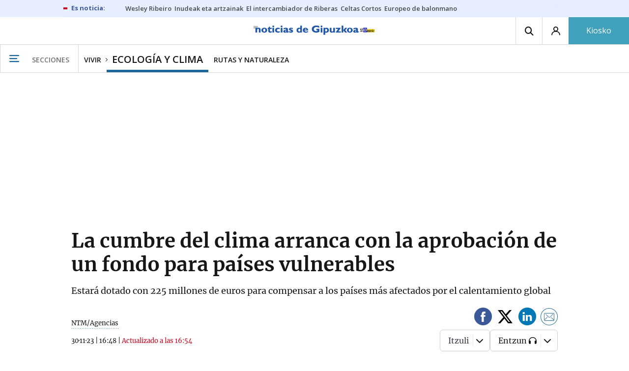

--- FILE ---
content_type: text/css
request_url: https://estaticos-cdn.noticiasdegipuzkoa.eus/css/header.css?id=59875a4583c26bc9124f
body_size: 7229
content:
:root{--c-brand:#1b6598;--c-brand-brand30:4,15,22;--c-brand-themeto--black:#1b6598}@keyframes fadeInOut{10%{opacity:1}50%{opacity:0}90%{opacity:1}}.header{width:100%;flex-direction:column;flex-wrap:wrap;background:none repeat scroll 0 0 #fff}.header,.header-buttons-group{display:flex}@media (max-width:1202px){.header-buttons-group{flex-direction:row-reverse}}.header .header--top{display:flex;position:relative;height:55px;width:100%;background:#fff}.header .header--top>a[itemprop=url]{display:block;position:absolute;left:calc(50% - 139px);height:45px;width:auto;-o-object-fit:contain;object-fit:contain;margin-top:5px}.header .header--top>a[itemprop=url] img{height:45px;width:auto;-o-object-fit:contain;object-fit:contain;image-rendering:-moz-crisp-edges;image-rendering:-o-crisp-edges;image-rendering:-webkit-optimize-contrast;image-rendering:crisp-edges;-ms-interpolation-mode:nearest-neighbor}@media (-ms-high-contrast:none),screen and (-ms-high-contrast:active){.header .header--top>a[itemprop=url] img{max-height:45px;height:auto;width:auto}}@media (max-width:1201px){.header .header--top>a[itemprop=url]{margin-top:6px;left:50px;height:36px;width:auto;max-width:192px;text-align:center}.header .header--top>a[itemprop=url] img{height:36px;width:auto;max-width:192px;-o-object-fit:contain;object-fit:contain}}@media (min-width:480px){.header .header--top>a[itemprop=url]{left:50%;transform:translateX(-50%);margin:10px auto}}@media (min-width:1202px){.header .header--top>a[itemprop=url]{margin-top:6px}}.header .header--top>a[itemprop=url].isThemeSucesos{margin-top:8px}@media (max-width:768px){.header .header--top>a[itemprop=url].isThemeSucesos{margin-top:10px}}@media (max-width:480px){html.eldia .header .header--top>a[itemprop=url]:not(.isThemeSucesos),html.levante-emv .header .header--top>a[itemprop=url]:not(.isThemeSucesos),html.superdeporte .header .header--top>a[itemprop=url]:not(.isThemeSucesos){left:50%;transform:translateX(-50%);margin-left:0;margin-right:0}html.diariocordoba .header .header--top>a[itemprop=url]:not(.isThemeSucesos){left:60px}html.laopinioncoruna .header .header--top>a[itemprop=url]:not(.isThemeSucesos),html.noticiasdenavarra .header .header--top>a[itemprop=url]:not(.isThemeSucesos){left:70px}}.header .header--top:before{content:" ";display:block;position:absolute;z-index:-1;height:55px;left:0;top:0;right:0;font-size:0;background:#fff}.header .header--top:after{content:" ";display:block;position:absolute;height:1px;left:0;top:55px;right:0;font-size:0;background:#d8d8d8}.header .header--top.sticky:before{left:-200%;right:-200%}.header .header--top.sticky:after{left:-200%;right:-200%}@media (max-width:1201px){.header .header--top{height:50px}.header .header--top>.btn-header-premium{order:6}.header .header--top>a.btn-header-user{order:9;display:flex}.header .header--top>a.btn-header-user:not([style])+.btn-header-user{display:none}.header .header--top:before{height:50px}.header .header--top:after{top:50px}.header .header--top>.btn-header-search,.header .header--top>.btn-header-user--premium,.header .header--top>button.btn-header-user{display:none}}.header .header--medium{border-bottom:1px solid #d8d8d8;border-top:1px solid #d8d8d8}.header .header--medium h1 a[itemprop=logo],.header .header--medium h2 a[itemprop=logo]{display:block;height:70px;margin:19px auto 12px;padding:0;text-align:center}.header .header--medium h1 a[itemprop=logo] img,.header .header--medium h2 a[itemprop=logo] img{display:inline-block;height:70px;margin:0;padding:0;border:0;-o-object-fit:contain;object-fit:contain}.header.header--tag .header--medium .tematic-header{overflow:hidden;max-width:100vw;margin:8px auto 0;padding:0;font-size:0;line-height:0;text-align:center;color:transparent}.header.header--tag .header--medium .tematic-header img{display:block;margin:0 auto}@media (max-width:767px){.header.header--tag .header--medium .tematic-header a{display:block;width:200vw}.header.header--tag .header--medium .tematic-header img{width:100%}}@media (min-width:768px) and (max-width:1023px){.header.header--tag .header--medium .tematic-header a{display:block}.header.header--tag .header--medium .tematic-header img{width:100%}}.header .header--down{order:10;background-image:none}.header .header--down .wrapper{display:flex;min-height:40px;width:100vw}.header .header--down .main-menu__trigger{flex:0 0 160px}.header .header--down .main-menu__title{padding:4px 0 0 26px;font-weight:600;font-family:Open Sans,sans-serif;font-size:14px;text-transform:uppercase;color:#727272}.header.header--inner .header--down .inner-section-menu .sk-logo,.header.header--tag .header--down .inner-section-menu .sk-logo{padding-top:2px}.header.header--inner .header--down .inner-section-menu .sk-logo>*,.header.header--tag .header--down .inner-section-menu .sk-logo>*{overflow:hidden;white-space:nowrap;height:22px;width:120px;text-indent:100%;background-repeat:no-repeat;background-size:contain;background-position:50%}@media (min-width:768px){.header.header--inner .header--down .inner-section-menu{min-height:56px}}.header .inner-section-menu{display:flex;flex:0 1 100%;justify-content:flex-start;overflow-x:auto;overflow-y:hidden;width:100%}.header .inner-section-menu>.menu-default,.header .inner-section-menu>a{align-items:center;display:flex;flex:0 0 auto;padding:5px 11px 0;font:600 14px Open Sans,sans-serif;text-decoration:none;text-transform:uppercase;color:#161616}@media (min-width:768px) and (max-width:1023px){.header .inner-section-menu>.menu-default,.header .inner-section-menu>a{padding:5px 15px 0}}@media (max-width:767px){.header .inner-section-menu>.menu-default,.header .inner-section-menu>a{margin:0 6px;padding:2px 5px 0;border-bottom-width:0;border-top-width:3px;font-size:14px;line-height:1}}.header .inner-section-menu>.menu-default:first-child,.header .inner-section-menu>a:first-child{position:relative}.header .inner-section-menu>.menu-default:first-child:after,.header .inner-section-menu>a:first-child:after{content:"\E904";display:block;position:absolute;right:-2px;top:53%;transform:translateY(-50%);font:7px noticias-icon-font}@media (max-width:767px){.header .inner-section-menu>.menu-default:first-child:after,.header .inner-section-menu>a:first-child:after{right:-6px}}.header .inner-section-menu>.menu-default.active,.header .inner-section-menu>a.active{padding-top:9px;border-bottom:5px solid var(--c-brand);font-size:20px;line-height:1}@media (max-width:1023px){.header .inner-section-menu>.menu-default.active,.header .inner-section-menu>a.active{border-bottom-width:3px;padding-top:5px;font-size:18px}}.header .inner-section-menu>.menu-default.active h1,.header .inner-section-menu>.menu-default.active h2,.header .inner-section-menu>a.active h1,.header .inner-section-menu>a.active h2{font:600 22px Open Sans,sans-serif;line-height:1}@media (max-width:1023px){.header .inner-section-menu>.menu-default.active h1,.header .inner-section-menu>.menu-default.active h2,.header .inner-section-menu>a.active h1,.header .inner-section-menu>a.active h2{font:600 18px Open Sans,sans-serif}}@media (min-width:1202px){.header .inner-section-menu>.menu-default.premium,.header .inner-section-menu>a.premium{display:none}}@media (max-width:1201px){.header .inner-section-menu>.menu-default.premium>span,.header .inner-section-menu>a.premium>span{padding:5px 6px 1px;font:400 16px/16px Merriweather700,Merriweather,serif;text-decoration:none;text-transform:uppercase;color:#fff;background-color:#c5ad67}}.header .inner-section-menu>.menu-default:hover,.header .inner-section-menu>a:hover{color:var(--c-brand)}.header .btn-header-search,.header .btn-header-user,.header .main-menu__trigger{align-items:center;cursor:pointer;display:flex;flex:0 0 54px;justify-content:center;min-width:54px;padding-left:5px;padding-right:5px;border:none;border-left:1px solid #d8d8d8;transition:.2s ease-in-out;font-size:18px;background:#fff}@media (max-width:1202px){.header .btn-header-user{flex:0 0 30px;min-width:0;width:30px;height:30px;border:1px solid #9a9a9a;border-radius:50%;margin-right:8px;margin-top:8px;margin-left:10px;color:#9a9a9a;font-size:14px}}@media (max-width:1202px){.header .btn-header-user i.i-arrow-down,.header .btn-header-user span{display:none}}.header .btn-header-user.btn-header-user--logged{color:#fff;background:var(--c-brand)}@media (max-width:1202px){.header .btn-header-user.btn-header-user--logged{border:1px solid var(--c-brand);width:30px;color:var(--c-brand);background:#fff}}.header .btn-header-user.btn-header-user--subscriber{color:#fff;background:#41a1ba}@media (max-width:1202px){.header .btn-header-user.btn-header-user--subscriber{border:1px solid #c5ad67;width:30px;color:#c5ad67;background:#fff}}.header .main-menu__trigger{padding:0 21px;border-right:1px solid #d8d8d8;font-size:20px;color:var(--c-brand)}@media (max-width:1201px){.header .main-menu__trigger{flex-basis:44px;border-right:0;height:50px;min-width:44px;width:44px}.header .btn-header-search{display:none}}@media (min-width:1024px){.header .btn-header-search:hover,.header .btn-header-user:hover{background-color:var(--c-brand);color:#fff}}.header .btn-header-premium,.header .btn-header-user--expanded{align-items:center;display:flex;flex:0 0 auto;flex-direction:column;justify-content:center;width:123px;border:none;font:16px/1.35 Open Sans,sans-serif;text-align:center;text-decoration:none;color:#fff;background:none repeat scroll 0 0 #41a1ba;transition:.2s ease-in-out}.header .btn-header-premium span,.header .btn-header-user--expanded span{display:block}.header .btn-header-premium:hover,.header .btn-header-user--expanded:hover{color:#fff;background-color:rgba(65,161,186,.7)}.header .btn-header-premium__price,.header .btn-header-user--expanded__price{font-size:12px}@media (max-width:1201px){.header .btn-header-premium,.header .btn-header-user--expanded{width:63px;font-size:12px;line-height:12px;color:#41a1ba;background-color:#fff}.header .btn-header-premium .btn-header-premium__price,.header .btn-header-user--expanded .btn-header-premium__price{display:none}}.header .btn-header-premium{order:100}@media (max-width:1201px){.header .btn-header-premium>span{text-decoration:underline}}.header .btn-header-user--expanded{cursor:pointer;flex-direction:row;width:auto}.header .btn-header-user--expanded .i-user{padding-left:15px;transition:.2s ease-in-out;font-size:18px}@media (max-width:1202px){.header .btn-header-user--expanded .i-user{display:none}}.header .btn-header-user--expanded span{padding:0 15px}@media (max-width:1202px){.header .btn-header-user--expanded span{display:block;font-size:13px;line-height:13px;font-family:Merriweather700,Merriweather,serif}}.header .btn-header-user--expanded .i-arrow-down{padding-right:15px}.header--with-premium-enabled .btn-header-premium,.header--with-premium-enabled .btn-header-user.btn-header-user--subscriber,.header--with-premium-enabled .mega-menu-item--premium .btn-header-premium,.header--with-premium-enabled .mega-menu-responsive .btn-header-user.btn-header-user--subscriber,.header--with-premium-enabled .mega-menu-responsive .mega-menu-responsive__title--premium{background:none repeat scroll 0 0 #c5ad67}.header--with-premium-enabled .btn-header-premium:hover,.header--with-premium-enabled .btn-header-user.btn-header-user--subscriber:hover,.header--with-premium-enabled .mega-menu-item--premium .btn-header-premium:hover,.header--with-premium-enabled .mega-menu-responsive .btn-header-user.btn-header-user--subscriber:hover,.header--with-premium-enabled .mega-menu-responsive .mega-menu-responsive__title--premium:hover{color:#fff;background-color:rgba(197,173,103,.7)}@media (max-width:1201px){.header--with-premium-enabled .btn-header-premium,.header--with-premium-enabled .btn-header-user.btn-header-user--subscriber{background-color:#fff;color:#c5ad67}}@media (max-width:1201px){.header--with-premium-enabled .btn-header-user.btn-header-user--subscriber span{color:#c5ad67}}.header .mega-menu{display:none;flex-direction:column;max-width:1280px;width:100%;background:none repeat scroll 0 0 #fff}.header .mega-menu,.header .mega-menu .bg-top-white{position:absolute;left:50%;top:0;transform:translate(-50%)}.header .mega-menu .bg-top-white{z-index:-1;height:56px;width:100vw;background-color:#fff}.header .mega-menu.open{display:flex;position:fixed;z-index:2200;top:56px;margin:0 auto;max-width:1280px}.header .mega-menu.open:before{display:block;content:" ";position:fixed;z-index:1;bottom:-100vh;left:-100vw;right:-100vw;top:0;background:none repeat scroll 0 0 rgba(var(--c-brand-brand30),.5);pointer-events:none;scroll-behavior:smooth;scroll-snap-type:y mandatory;scroll-snap-align:9999em}.header .mega-menu__close{align-items:center;cursor:pointer;display:flex;flex:0 0 54px;justify-content:center;position:absolute;height:56px;min-width:55px;margin:-56px 0 0 -1px;padding:0 5px;border:1px solid #d8d8d8;border-top:none;border-bottom:none;font:600 18px Open Sans,sans-serif;text-transform:uppercase;color:var(--c-brand);background:#fff;transition:.2s ease-in-out}.header .mega-menu__medium{align-items:flex-start;display:flex;z-index:2;background:none repeat scroll 0 0 #fff}.header .mega-menu__sections{width:80%;text-align:left;background:none repeat scroll 0 0 #fff}.header .rrss--mega-menu-sidebar{width:100%;margin-bottom:10px;margin-top:10px;padding-left:26px}.header .rrss--mega-menu-sidebar p{display:block;font:500 15px Open Sans,sans-serif;color:#161616;margin-bottom:.5rem}.header .rrss--mega-menu-sidebar a{border:none}.header .rrss--mega-menu-sidebar .rrss__list{align-items:center;display:flex;justify-content:flex-start}.header .rrss--mega-menu-sidebar .rrss__item{flex:1 1 100%;margin-left:0;margin-right:12px;font-size:38px}.header .mega-menu-item{display:flex;justify-content:space-between;z-index:2;height:50px;width:100%}.header .mega-menu-item__list{align-items:stretch;display:flex;justify-content:flex-start;width:100%;border-right:1px solid #d8d8d8;font-family:Open Sans,sans-serif;font-size:13px}.header .mega-menu-item__list li{align-items:center;display:flex;justify-content:stretch}.header .mega-menu-item__list--premium{width:100%;border:none}.header .mega-menu-item a{align-items:center;cursor:pointer;display:flex;flex:1 1 100%;position:relative;vertical-align:middle;height:100%;padding:0 0 0 16px;border-bottom:0;text-decoration:none;color:#161616;background-image:none}@media (min-width:768px){.header .mega-menu-item a{flex:1 1 auto}}.header .mega-menu-item a:hover{color:var(--c-brand)}.header .mega-menu-item__title{width:165px;font:700 14px/14px Open Sans,sans-serif;text-transform:uppercase;background:none repeat scroll 0 0 #fff}.header .mega-menu-item__title:first-child a{padding-left:17px}.header .mega-menu-item__title--premium{background:none repeat scroll 0 0 #161616}.header .mega-menu-item__title--premium:hover{color:#fff;background-color:rgba(22,22,22,.4)}.header .mega-menu-item__title--premium img{height:100%;width:88px;margin:0}.header .mega-menu-item__title i{position:absolute;font-size:9px;float:right;right:0}.header .mega-menu-item--premium{height:55px;background:none repeat scroll 0 0 #161616}.header .mega-menu-item--premium .btn-header-premium{align-self:center;display:flex;flex:0 0 120px;border:4px solid #161616;padding:0;line-height:18px}.header .mega-menu-item--premium .btn-header-premium__price{font-size:12px}.header .mega-menu-item--premium a{color:#fff}.header .mega-menu-item--premium a:hover{color:#c5ad67}.header .mega-menu-sidebar{width:20%;background:none repeat scroll 0 0 #fff;text-align:left}@media (max-width:1201px){.header .mega-menu-sidebar{display:block!important;width:100%;margin-top:-2px}}.header .mega-menu-sidebar__list{padding:12px 16px 0;font-family:Open Sans,sans-serif;font-size:16px;text-transform:uppercase;color:#161616}.header .mega-menu-sidebar__list>ul>li{font:700 16px/24px Open Sans,sans-serif;margin-bottom:8px}.header .mega-menu-sidebar__list a{display:block;position:relative;border:none;text-align:left;text-decoration:none;color:#161616;background-image:none}.header .mega-menu-sidebar__list a:hover{color:var(--c-brand)}.header .mega-menu-sidebar__sublist{display:flex;flex-wrap:wrap;font-family:Open Sans,sans-serif;font-size:14px;text-transform:none;margin-top:6px}.header .mega-menu-sidebar__sublist>li{font:400 12px/18px Open Sans,sans-serif;flex-basis:48%;max-width:48%;margin-bottom:6px;margin-top:4px}.header .mega-menu-sidebar__sublist a{padding:0;line-height:18px}.header .section-menu{display:flex;flex:0 1 100%;flex-wrap:nowrap;justify-content:space-between;justify-content:space-around;overflow-x:auto;overflow-y:hidden}.header .section-menu span{display:flex;flex:0 1 auto}.header .section-menu span a{align-items:center;display:flex;position:relative;white-space:nowrap;padding:2px 6px 0;font:600 14px/12px Open Sans,sans-serif;text-transform:uppercase;color:#161616}.header .section-menu span a:not(.menu-premium).active{padding:2px 5px 4px;border-left:1px solid #d8d8d8;border-right:1px solid #d8d8d8;border-top:4px solid var(--c-brand);background-color:#fff}.header .section-menu span a:not(.menu-premium).active:after{content:" ";display:block;position:absolute;z-index:9999;bottom:-1px;left:0;right:0;height:1px;background:#fff}.header .section-menu span .menu-premium{margin:0 8px;color:#c5ad67}.header .section-menu span .menu-premium:hover{color:#161616}.header .section-menu span .menu-premium:after,.header .section-menu span .menu-premium:before{content:" ";display:block;position:absolute;left:0;top:calc(50% - 3px);height:5px;width:5px;border-radius:50%;background-color:#c5ad67}.header .section-menu span .menu-premium:after{left:auto;right:0}.header .section-menu span .menu-premium img{width:60px;height:100%;margin:0 5px 5px;transition:.2s ease-in-out}.header .section-menu span .menu-premium img:hover{opacity:.8}@media (max-width:1201px){.header .section-menu span{display:none}}.header.header--home .header--top.sticky .section-menu span{display:none}.header .menu-front{display:none;position:absolute;z-index:1000;left:0;right:0;top:55px;min-height:440px;width:100%;padding:40px 0;box-shadow:0 40px 26px 0 rgba(0,0,0,.15);border-top:1px solid #d8d8d8;background:#fff}.header .menu-front .wrapper{padding-left:62px;padding-right:103px}.header .menu-front .swiper-container{height:auto;width:100%}.header .menu-front .swiper-container .swiper-wrapper .news-actions{display:none}.header .menu-front .swiper-button-prev{left:0;transform:rotateY(-180deg)}.header .menu-front .swiper-button-next{right:-20px}.header .menu-front .swiper-button-next,.header .menu-front .swiper-button-prev{align-items:center;display:flex;justify-content:center;height:40px;width:40px;top:28%;background-color:var(--c-brand);background-image:none}.header .menu-front .swiper-button-next i,.header .menu-front .swiper-button-prev i{color:#fff}.header .menu-front .basic-news-topic{margin-bottom:10px}.header .menu-front .more{position:absolute;bottom:-26px;right:0;padding:0 70px 0 20px;background:#fff}.header .menu-front .more>*{align-items:center;display:flex;flex-shrink:0;margin-left:auto;margin-right:0;font-family:Open Sans,sans-serif;font-weight:500;font-size:12px;color:#161616}.header .menu-front .more>* span{margin-right:12px}.header .menu-front .more img{max-height:26px}.header .menu-front .section-item-list li{padding-bottom:10px}.header .menu-front .section-item-list li a{font-family:Open Sans,sans-serif;font-size:14px;text-transform:uppercase;color:#161616}.header .menu-front .section-item-list li a:hover{color:var(--c-brand)}.header .menu-front .news-gallery{position:relative;padding-left:60px;border-bottom:1px solid #d8d8d8;border-left:1px solid #d8d8d8}.edition-menu.ui-selectmenu-button{display:block;width:11.25em;margin:auto;padding:5px 0 0;border:1px solid transparent;border-bottom:0;max-width:181px!important;min-width:181px!important;width:181px!important;text-align:center}.edition-menu.ui-selectmenu-button.ui-selectmenu-button-open{border-color:#d8d8d8;color:#161616;background:#fff}.edition-menu.ui-selectmenu-button.ui-selectmenu-button-open .ui-selectmenu-text{color:#161616}.edition-menu.ui-selectmenu-button.ui-selectmenu-button-open .ui-selectmenu-text:after{top:0;transform:rotate(180deg)}.edition-menu.ui-selectmenu-button.ui-selectmenu-button-open:after{content:" ";display:block;position:absolute;bottom:0;left:15px;right:15px;height:1px;background:#d8d8d8}.edition-menu.ui-selectmenu-button .ui-selectmenu-text{display:inline-block;margin-right:0;font:400 15px/20px Merriweather400,Merriweather,serif;color:var(--c-brand)}.edition-menu.ui-selectmenu-button .ui-selectmenu-text:after{content:"\E906";display:inline-block;position:relative;vertical-align:super;margin-left:15px;top:5px!important;right:0;font:600 9px noticias-icon-font!important;color:var(--c-brand)}.edition-menu.ui-selectmenu-button+.leisure-header__filter{margin-left:20px}@media (max-width:1201px){.header.header--home .edition-menu.ui-selectmenu-button{display:none}}.edition-menu.ui-selectmenu-menu .ui-menu-item{color:#4a4a4a}.edition-menu.ui-selectmenu-menu .ui-menu{border-top:0}.edition-menu.ui-selectmenu-menu .ui-state-active{color:var(--c-brand);border-left-color:var(--c-brand)}.edition-menu.ui-selectmenu-menu .ui-state-active:before{color:var(--c-brand)}@media (min-width:1202px){header.header:not(.header--home) .header--top{order:2}}.tag-bar-wrapper{position:relative;width:100%}@media (min-width:1202px){.tag-bar-wrapper{order:9}header.header:not(.header--home).header--premium .tag-bar-wrapper{order:11;background-color:#161616}header.header:not(.header--home).header--premium .tag-bar-wrapper .tag-bar{box-shadow:none;background-color:#161616}header.header:not(.header--home).header--premium .tag-bar-wrapper .tag-bar:before{background-color:#161616}header.header:not(.header--home) .tag-bar-wrapper{position:relative;background:#e6eeff;order:1}header.header:not(.header--home) .tag-bar-wrapper:after,header.header:not(.header--home) .tag-bar-wrapper:before{content:" ";position:absolute;width:100vw;bottom:0;right:0;left:0;top:0;transform:translateX(-100vw);background:#e6eeff;height:auto}header.header:not(.header--home) .tag-bar-wrapper:after{transform:translateX(0);left:auto;width:calc((100vw - 100%)/2);right:calc((100% - 100vw)/2)}}.tag-bar-wrapper .tag-bar{display:flex;width:100%;justify-content:flex-start;flex-wrap:nowrap;overflow-x:auto;overflow-y:hidden;position:relative;padding:8px 16px;line-height:1.5;background:#e6eeff}.tag-bar-wrapper .tag-bar a{flex:0 0 auto;padding:0 6px;font-size:13px;text-decoration:none;color:#484848;line-height:1.5;font-family:Open Sans,sans-serif;font-weight:600}.tag-bar-wrapper .tag-bar:before{content:"";display:block;padding-right:12px;font-size:16px;color:#3856a3;font-family:Open Sans,sans-serif;line-height:1.5;background:linear-gradient(#d0021b,#d0021b) 0/8px 4px no-repeat,#e6eeff}header.header.header--premium .tag-bar-wrapper .tag-bar:before{background:linear-gradient(#d0021b,#d0021b) 0/8px 4px no-repeat,#161616}header.header:not(.header--home) .tag-bar-wrapper .tag-bar{display:flex;order:0}header.header.header--premium .tag-bar-wrapper .tag-bar{background-color:#161616}header.header.header--premium .tag-bar-wrapper .tag-bar a{color:#fff}header.header.header--premium .tag-bar-wrapper .tag-bar:before{color:#c5ad67}@media (min-width:1202px){.tag-bar-wrapper .tag-bar{justify-content:flex-start;gap:25px;order:9;max-width:1022px;margin:0 auto;padding:8px 16px 8px 120px;line-height:35px;box-shadow:inset 0 -38px 5px 0 #fff,inset 30px 10px 50px -20px #fff,inset -30px 10px 50px -20px #fff;background:rgba(0,0,0,.2)}.tag-bar-wrapper .tag-bar a{padding:0 0 0 6px;font-family:Open Sans,sans-serif;font-size:15px;color:#484848;font-weight:600}.tag-bar-wrapper .tag-bar a:hover{color:var(--c-brand)}.tag-bar-wrapper .tag-bar:before{content:attr(data-text);position:absolute;left:0;top:7px;padding-right:6px;padding-left:16px;font-weight:700;font-family:Open Sans,sans-serif;font-size:16px;color:#3856a3;min-width:12px;background:linear-gradient(#d0021b,#d0021b) 0/8px 4px no-repeat,#fff}.tag-bar-wrapper .tag-bar:after{content:" ";display:block;position:absolute;bottom:0;left:16px;right:16px;height:1px}header.header:not(.header--home) .tag-bar-wrapper .tag-bar{display:flex;box-shadow:inset 0 -20px 5px -5px rgba(230,238,255,.7),inset 20px 0 20px -15px rgba(230,238,255,.7),inset -20px 0 20px -15px rgba(230,238,255,.7);background:transparent}header.header:not(.header--home) .tag-bar-wrapper .tag-bar:before{background:linear-gradient(#d0021b,#d0021b) 0/8px 4px no-repeat,#e6eeff;font-size:13px}header.header:not(.header--home) .tag-bar-wrapper .tag-bar:after{height:0}header.header:not(.header--home) .tag-bar-wrapper .tag-bar a{font-size:13px}}.opacity-megamenu-open{display:none;position:fixed;bottom:0;left:0;right:0;top:0;background:none repeat scroll 0 0 rgba(var(--c-brand-brand30),.8)}.opacity-megamenu-open.open{display:block;z-index:12}@media (max-width:767px){.opacity-megamenu-open.open{z-index:2100}}.mega-menu-responsive{display:none;z-index:2;background:none repeat scroll 0 0 #fff}.mega-menu-responsive.open{display:block;position:fixed;z-index:21;left:0;top:0;height:auto;max-height:100vh;width:250px;display:flex;flex-direction:column}.mega-menu-responsive.open:before{display:block;content:" ";position:fixed;z-index:1;bottom:-100vh;left:-100vw;right:-100vw;top:0;background:none repeat scroll 0 0 rgba(var(--c-brand-brand30),.5);pointer-events:none;scroll-behavior:smooth;scroll-snap-type:y mandatory;scroll-snap-align:9999em}.mega-menu-responsive header{display:flex;flex:0 0 auto;justify-content:space-between;position:relative;z-index:2;border-bottom:1px solid #d8d8d8;color:var(--c-brand);background:none repeat scroll 0 0 #fff}.mega-menu-responsive .btn-header-search,.mega-menu-responsive .btn-header-user{display:flex;height:50px;min-width:54px;padding:0;border:none;color:#161616}.mega-menu-responsive .btn-header-search i.i-user,.mega-menu-responsive .btn-header-user i.i-user{padding:0 11px}.mega-menu-responsive .btn-header-search span,.mega-menu-responsive .btn-header-user span{padding:0 11px 0 0}.mega-menu-responsive .btn-header-user.btn-header-user--expanded i.i-arrow-down{display:none}.mega-menu-responsive .btn-header-user.btn-header-user--expanded span{padding:0 11px}.mega-menu-responsive .btn-header-user.btn-header-user--expanded i+span{padding:0 11px 0 0}.mega-menu-responsive__close{align-items:center;cursor:pointer;display:flex;flex:0 0 50px;justify-content:center;height:50px;min-width:50px;width:44px;margin:0;padding:0 5px;border:none;border-right:1px solid #d8d8d8;font-size:16px;background:#fff;transition:.2s ease-in-out}.mega-menu-responsive__options{display:flex;flex:0 0 auto}.mega-menu-responsive__title--premium{width:100%;margin:0!important;padding:12px 20px!important}.mega-menu-responsive__title--premium a{font-family:Open Sans,sans-serif;font-weight:500;font-size:14px;color:#fff;text-transform:uppercase}.mega-menu-responsive .btn-header-user.btn-header-user--logged{color:#fff;background:var(--c-brand)}.mega-menu-responsive .btn-header-user.btn-header-user--subscriber{color:#fff;background:#41a1ba}.menu-editions{position:relative;z-index:2;background-color:#f5f5f5}.menu-editions .menu-editions__head{padding:18px 20px 5px;font-family:Open Sans,sans-serif;font-weight:500;font-size:14px;text-transform:uppercase;color:var(--c-brand)}.menu-editions .menu-editions__content{display:flex;flex-wrap:wrap;width:100%;margin:0;padding:5px 5px 10px 20px;border-bottom:1px solid #d8d8d8;font-family:Open Sans,sans-serif;font-weight:500;font-size:11px;text-transform:uppercase;color:#161616}.menu-editions .menu-editions__content li{width:30%;margin:5px 1%;line-height:15px;text-align:left}.menu-editions .menu-editions__content li>a:before,.menu-editions .menu-editions__content li>span:before{content:" ";display:inline-block;vertical-align:text-top;margin:-.5px 4px 0 0;padding:0;height:10px;width:10px;border:1px solid #d8d8d8;border-radius:50%;background-color:#fff}.menu-editions .menu-editions__content li>a:hover:before,.menu-editions .menu-editions__content li>span:before{border-color:var(--c-brand);background-color:var(--c-brand)}.mega-menu-accordion{overflow:auto;position:relative;z-index:2;text-align:left;background-color:#fff}.mega-menu-accordion__item{padding:18px 20px 14px!important;border-bottom:1px solid #d8d8d8;border-right:1px solid #d8d8d8;font-weight:600;font-family:Open Sans,sans-serif;font-size:16px!important;text-transform:uppercase;color:#161616;background:none repeat scroll 0 0 #fff}.mega-menu-accordion__item.mega-menu-accordion__item-session a{align-items:center;display:flex}.mega-menu-accordion__item.mega-menu-accordion__item-session a i{position:static;margin-bottom:2px;margin-right:7px;font-size:16px}.mega-menu-accordion__item i{position:absolute;right:0;margin-right:18px;font-size:10px}.mega-menu-accordion__item.ui-state-active i{transform:rotate(180deg)}.mega-menu-accordion__item--edition{text-transform:capitalize;color:var(--c-brand)}.mega-menu-accordion__content{padding:0!important;font-family:Open Sans,sans-serif;background:none repeat scroll 0 0 #fff}.mega-menu-accordion__content li{padding:15px 30px 10px!important;border-bottom:1px solid #d8d8d8;border-right:1px solid #d8d8d8;font-size:16px!important}.mega-menu-accordion__content a{border:none;color:#161616}.mega-menu-accordion__content--edition{background:none repeat scroll 0 0 #fff}.mega-menu-accordion__content--edition a{color:var(--c-brand)}.menu--user{display:none;position:sticky;z-index:11;order:99}.menu--user.open{display:block}.menu--user.open+.btn-header-user{opacity:.3;transition:all .6s ease}.menu--user__close{position:absolute;z-index:2;padding:16px 20px 17px;border-left:1px solid #d8d8d8;border-right:1px solid #d8d8d8;color:#161616;background:none repeat scroll 0 0 #fff;transform:translateX(-56px)}.menu--user__close i{color:inherit}.menu--user__close--user{right:125px}.menu--user__close--premium{color:#c5ad67}.menu--user>ul{position:absolute;margin-left:-27px;padding-top:7px;transform:translate(-50%,56px);box-shadow:0 3px 7px rgba(22,22,22,.2);border:1px solid #d8d8d8;border-top:0;text-transform:uppercase;background-color:#fff}.menu--user>ul a{display:block;padding:8px 16px 8px 18px;font:500 14px/14px Open Sans,sans-serif;white-space:nowrap}.menu--user>ul a.close{background-color:#f5f5f5}.menu--user>ul a.premium{color:#c5ad67}.menu--user>ul a.be-premium{color:#41a1ba}@media (max-width:1023px){.menu--user>ul{margin-left:-90px}}@media (max-width:1023px){.menu--user{order:-1}}.header.header--inner .menu--user>ul{transform:translate(-100%,56px);margin-left:0}.search-layer{display:none;position:fixed;height:100%;width:100%;top:0;right:0;left:0;bottom:0;background:none repeat scroll 0 0 #fff;z-index:1012}.search-layer.open{display:block}.search-layer__box{align-items:center;display:flex;width:870px;margin:180px auto 0;border-bottom:2px solid #d8d8d8}.search-layer__box form{width:100%;display:flex}.search-layer__box input{border:none;width:100%;padding:15px 15px 11px;font:22px/1 Open Sans,sans-serif;color:#9a9a9a;background:none}.search-layer__box>i,.search-layer__box button{padding:5px 10px;font-size:26px}.search-layer__close{align-self:flex-end;border:none;margin-right:-510px;padding:16px 20px 17px;background:transparent;cursor:pointer}.search-layer__close i{color:#161616}@media (max-width:1024px){.search-layer__close{right:0;margin-right:0}.search-layer__box{width:95%;margin:0 auto;padding-top:100px;font-size:18px}.search-layer__box>i,.search-layer__box button{padding:5px 0 5px 10px;font-size:24px;color:#161616}}.search-layer ul{display:none;list-style:none;z-index:2;width:870px;margin:0 auto;border:1px solid #d8d8d8;background-color:#fff}.search-layer ul.is-active{display:block}.search-layer ul li{border-bottom:1px dashed #d8d8d8}.search-layer ul li a{cursor:pointer;display:block;padding:14px 12px 10px;font:16px CommonsRegular;color:#161616}.search-layer ul li a:hover{background-color:#d8d8d8}.section-menu-responsive{display:none;flex:2;width:100%}.section-menu-responsive ul{display:flex;flex:0 0 100%;justify-content:space-between;padding:0 10px;font:600 14px/1 Open Sans,sans-serif;text-transform:uppercase}.section-menu-responsive ul li{display:flex;flex:0 0 auto}.section-menu-responsive ul li a{align-items:flex-end;display:flex;flex:0 0 auto;padding:9px 2px 3px;border-bottom:3px solid transparent;color:#161616}.section-menu-responsive ul li a.active{border-bottom:3px solid var(--c-brand)}.section-menu-responsive ul li a img{height:17px;margin:-3px auto -5px}.section-menu-responsive ul li.premium a{padding-bottom:0;font:16px/1 Merriweather700,Merriweather,serif;color:#fff}.section-menu-responsive ul li.premium a span{padding:6px 7px 2px 8px;border-radius:1px;background:#c5ad67}.header .header--top.sticky{position:fixed;z-index:1000;left:0;right:0;top:0;transform:translateY(0);transition:.2s ease-in-out}@media (min-width:1202px){.header .header--top.sticky>.btn-header-premium,.header .header--top.sticky>.header-buttons-group>.btn-header-premium{min-height:55px}}.header .header--top.sticky .section-menu>span{display:none}.header .header--top.sticky .main-menu__trigger{display:flex!important}.header .header--top.sticky>.header-buttons-group>a[itemprop=url],.header .header--top.sticky>a[itemprop=url]{display:block!important}@media (max-width:1201px){.header.header--home .header--top:not(.sticky):after{display:none}.header.header--home .header--medium{display:none}.header.header--home .section-menu-responsive{display:flex}}@media (min-width:1202px){.header.header--home .header--down{border:0}.header.header--home .header--top>.header-buttons-group>a[itemprop=url],.header.header--home .header--top>a[itemprop=url],.header.header--home .header--top a[itemprop=logo]{display:none}.header.header--home .header--top{max-width:100%;width:1280px;margin:0 auto}.header.header--home .main-menu__trigger{border-left:1px solid #d8d8d8}}.header.header--inner .header--medium,.header.header--tag .header--medium{border:0}.header.header--inner .header--medium h1,.header.header--inner .header--medium h2,.header.header--tag .header--medium h1,.header.header--tag .header--medium h2{display:none}.header.header--inner .header--down,.header.header--tag .header--down{border-bottom:1px solid #d8d8d8;border-top:1px solid #d8d8d8}.header.header--inner .header--down .main-menu__trigger,.header.header--tag .header--down .main-menu__trigger{display:none}@media (min-width:1202px){.header.header--inner .header--down .main-menu__trigger,.header.header--tag .header--down .main-menu__trigger{display:flex}.header.header--inner .header--top .main-menu__trigger,.header.header--tag .header--top .main-menu__trigger{display:none}}@media (max-width:767px){.header.header--inner .header--down{border-top:0}}@media (min-width:768px){.header.header--inner .header--down .wrapper{min-height:56px}}.header.header--inner .header--medium{border-top:0}.header>h1 img,.header>h2 img{display:block;height:65px;width:287px;opacity:.5}.open-mega-menu--body .header .tematic-header{visibility:hidden}.open-mega-menu--body .header .header--top .mega-menu{position:fixed}.open-mega-menu--body .header .header--down{visibility:hidden}.open-mega-menu--body .header .btn-header-search,.open-mega-menu--body .header .btn-header-user,.open-mega-menu--body .header .btn-header-user--premium,.open-mega-menu--body .header .header--top.sticky .main-menu__trigger,.open-mega-menu--body .header .header--top>.btn-header-premium,.open-mega-menu--body .header .header--top>.header-buttons-group>.btn-header-premium,.open-mega-menu--body .header .i-menu-trigger,.open-mega-menu--body .header .main-menu__title,.open-mega-menu--body .header .main-menu__trigger,.open-mega-menu--body .header .section-menu span{visibility:hidden;opacity:0}.search-layer-open{overflow:hidden}.open-menu--user--body .header .btn-header-premium,.open-menu--user--body .header .btn-header-search,.open-menu--user--body .header .btn-header-user,.open-menu--user--body .header .btn-header-user--premium,.open-menu--user--body .header .header--top.sticky .main-menu__trigger,.open-menu--user--body .header .i-menu-trigger,.open-menu--user--body .header .inner-section-menu,.open-menu--user--body .header .main-menu__title,.open-menu--user--body .header .main-menu__trigger,.open-menu--user--body .header .section-menu span{visibility:hidden;opacity:0}.open-mega-menu--body .header.header--premium .header--down{visibility:visible}.open-mega-menu--body .header.header--premium .mega-menu{position:absolute;top:auto;margin-top:-10px}.open-mega-menu--body .header.header--premium .header--top.sticky~.header--down .mega-menu{position:fixed;top:0;margin-top:0}.open-mega-menu--body .header.header--premium .mega-menu__medium{padding-top:56px}.open-mega-menu--body .header.header--premium .mega-menu__medium .mega-menu__close{border:0;margin-left:0;color:#c5ad67}.open-mega-menu--body .header.header--premium .mega-menu-sidebar__list a:before{color:#c5ad67}.open-mega-menu--body .header.header--premium .mega-menu.open:before{top:-100vw}.header.header--premium{background:#161616;background:linear-gradient(180deg,#0e3049 0,#161616);filter:progid:DXImageTransform.Microsoft.gradient(startColorstr="#0e3049",endColorstr="#161616",GradientType=0)}.header.header--premium .header--top{background:transparent;margin:auto;max-width:1280px}.header.header--premium .header--top.sticky{background:#161616;background:linear-gradient(180deg,#0e3049 0,#161616);filter:progid:DXImageTransform.Microsoft.gradient(startColorstr="#0e3049",endColorstr="#161616",GradientType=0)}@media (min-width:1202px){.header.header--premium .header--top.sticky{height:59px}}@media (min-width:1202px){.header.header--premium .header--top.sticky>a[itemprop=url]{margin-top:12px}}.header.header--premium .header--top.sticky:before{box-shadow:0 1px 2px 0 rgba(0,0,0,.7);background:#161616;background:linear-gradient(180deg,#0e3049 0,#161616);filter:progid:DXImageTransform.Microsoft.gradient(startColorstr="#0e3049",endColorstr="#161616",GradientType=0)}@media (min-width:1202px){.header.header--premium .header--top.sticky:before{height:59px}}.header.header--premium .header--top.sticky>.header-buttons-group>.btn-header-premium{position:static;margin-top:2px}.header.header--premium .header--top:after{display:none}.header.header--premium .header--top:before{background:transparent}@media (min-width:1202px){.header.header--premium .header--top:before{height:59px}}@media (min-width:1202px){.header.header--premium .header--top>a[itemprop=url]{display:none}}.header.header--premium .header--medium{z-index:1;border:0;text-align:center}.header.header--premium .header--medium h1,.header.header--premium .header--medium h2{display:inline-block;margin-bottom:10px}.header.header--premium .header--medium h1 a[itemprop=logo],.header.header--premium .header--medium h2 a[itemprop=logo]{z-index:2;margin:-45px auto 0}.header.header--premium .header--medium h1 a[itemprop=logo] img,.header.header--premium .header--medium h2 a[itemprop=logo] img{-o-object-fit:contain;object-fit:contain}@media (max-width:1201px){.header.header--premium .header--medium{display:none}.header.header--premium .header--medium h1 a[itemprop=logo],.header.header--premium .header--medium h2 a[itemprop=logo]{display:none}}.header.header--premium .inner-section-menu{min-height:55px}@media (max-width:1201px){.header.header--premium .inner-section-menu{min-height:37px}}.header.header--premium .inner-section-menu>.menu-default,.header.header--premium .inner-section-menu>a{color:#c5ad67}.header.header--premium .inner-section-menu>a>h1>img,.header.header--premium .inner-section-menu>a>img{width:80px;height:100%;padding-bottom:8px}.header.header--premium .inner-section-menu>a>h1>img:hover,.header.header--premium .inner-section-menu>a>img:hover{filter:brightness(0) invert(1)}.header.header--premium .inner-section-menu>.menu-default.active,.header.header--premium .inner-section-menu>a.active{border-bottom-color:#c5ad67}.header.header--premium .inner-section-menu>.menu-default:hover,.header.header--premium .inner-section-menu>a:hover{color:#fff}.header.header--premium .header--down .wrapper{border-bottom:1px solid #c5ad67}@media (max-width:1201px){.header.header--premium .header--down .wrapper{border-bottom-color:rgba(197,173,103,.5)}}.header.header--premium .header--down .main-menu__title{color:#fff}.header.header--premium .header--down .i-menu-trigger,.header.header--premium .header--down .i-menu-trigger:before{height:24px;width:26px;font-size:24px}@media (max-width:1201px){.header.header--premium .header--down .wrapper{padding:0}.header.header--premium .header--down .main-menu__trigger{display:none}}.header.header--premium .mega-menu-responsive__close,.header.header--premium .search-layer__close i{color:#c5ad67}.header.header--premium .header--top>.btn-header-search,.header.header--premium .header--top>.btn-header-user,.header.header--premium .header--top>.header-buttons-group>.btn-header-search,.header.header--premium .header--top>.header-buttons-group>.btn-header-user,.header.header--premium .main-menu__trigger{border:0;color:#fff;background-color:transparent}@media (max-width:1201px){.header.header--premium .header--top>.btn-header-user,.header.header--premium .header--top>.header-buttons-group>.btn-header-user{border-width:1px;border-style:solid}}.header.header--premium .header--top>.btn-header-user.btn-header-user--logged,.header.header--premium .header--top>.header-buttons-group>.btn-header-user.btn-header-user--logged{background-color:transparent;color:#fff}.header.header--premium .header--top>.btn-header-user.btn-header-user--subscriber,.header.header--premium .header--top>.header-buttons-group>.btn-header-user.btn-header-user--subscriber{background-color:transparent;color:#c5ad67}.header.header--premium .header--claim{margin-top:-15px;text-align:center}.header.header--premium .header--claim p{display:inline-block;position:relative;margin:10px auto 40px;font:500 15px/17px Open Sans,sans-serif;text-align:center;color:#c5ad67}.header.header--premium .header--claim p:after,.header.header--premium .header--claim p:before{content:"";display:block;position:absolute;top:49%;width:140px;border-top:1px dotted #c5ad67}.header.header--premium .header--claim p:before{left:-168px}.header.header--premium .header--claim p:after{right:-168px}@media (max-width:1201px){.header.header--premium .header--claim{order:11;margin-top:0}.header.header--premium .header--claim p{margin:18px auto}}@media (min-width:1202px){.header.header--premium .header--top:not(.sticky) .main-menu__trigger{display:none}}.header.header--premium .btn-header-user--premium{position:relative;font-size:18px;color:#c5ad67;background-color:transparent}.header.header--premium .btn-header-user--premium:before{content:" ";display:block;position:absolute;bottom:12px;left:0;top:12px;width:1px;font-size:0;background:rgba(197,173,103,.5)}.header.header--premium .header--top>.btn-header-premium,.header.header--premium .header--top>.header-buttons-group>.btn-header-premium{position:absolute;left:16px;top:20px;height:55px;background-color:#c5ad67}@media (max-width:1201px){.header.header--premium .header--top>.btn-header-premium,.header.header--premium .header--top>.header-buttons-group>.btn-header-premium{background:transparent;position:static}}.header.header--premium .header--top.sticky>.btn-header-premium{display:none}.mega-menu-accordion .mega-menu-sidebar__list{border-bottom:1px solid #dcdcdc;background:#f5f5f5}.mega-menu-accordion .rrss--mega-menu-sidebar.mega-menu-accordion__item{margin:0;padding-bottom:0!important;padding-top:5px!important;border-bottom:0}.mega-menu-accordion .rrss--mega-menu-sidebar.mega-menu-accordion__item span{display:block;font:600 13px Open Sans,sans-serif;color:#161616;text-transform:none;margin-bottom:.5rem}.mega-menu-accordion .rrss--mega-menu-sidebar.mega-menu-accordion__content{display:block!important;height:auto!important;margin-top:5px}.mega-menu-accordion .rrss--mega-menu-sidebar.mega-menu-accordion__content .rrss__list{justify-content:space-between;padding:0 20px}.mega-menu-accordion .rrss--mega-menu-sidebar.mega-menu-accordion__content .rrss__list .rrss__item{flex:0 0 35px;margin:0;padding:0!important;width:35px;border:0}.mega-menu-accordion .rrss--mega-menu-sidebar.mega-menu-accordion__content .rrss__list .rrss__item [class*=" i-"],.mega-menu-accordion .rrss--mega-menu-sidebar.mega-menu-accordion__content .rrss__list .rrss__item [class^=i-]{font-size:35px}@media (max-width:1023px){html.nx-media-regiwall .header:not(.header--premium) .btn-header-premium{color:#41a1ba}html.nx-media-regiwall .header:not(.header--premium) .btn-header-premium:hover{background-color:#41a1ba;color:#fff;opacity:.7}html.nx-media-regiwall .header:not(.header--premium) .btn-header-user.btn-header-user--logged{border-color:#c5ad67;color:#c5ad67}html.nx-media-regiwall .header:not(.header--premium) .btn-header-premium+.btn-header-premium{color:#c5ad67}html.nx-media-regiwall .header.header--premium .btn-header-premium{color:#c5ad67}html.nx-media-regiwall .header.header--premium .btn-header-user.btn-header-user--logged{border-color:#c5ad67;color:#c5ad67}html.nx-media-regiwall .header.header--premium .header--top>.btn-header-user.btn-header-user--logged{color:#c5ad67}html.nx-media-regiwall .header.header--premium .btn-header-premium+.btn-header-premium{color:#c5ad67}html.nx-media-regiwall .header.header--gallery .btn-header-premium+.btn-header-premium,html.nx-media-regiwall .header.header--gallery .header--top>.btn-header-user[data-hide-for-not-logged-users]{border-color:#c5ad67;color:#c5ad67}html.nx-media-regiwall .header.header--gallery .btn-header-premium+.btn-header-premium span,html.nx-media-regiwall .header.header--gallery .header--top>.btn-header-user[data-hide-for-not-logged-users] span{color:#c5ad67}}@media (min-width:1202px){html.nx-media-regiwall .header:not(.header--premium) .btn-header-premium{background-color:#41a1ba;color:#fff}html.nx-media-regiwall .header:not(.header--premium) .btn-header-premium:hover{background-color:#41a1ba;opacity:.7}html.nx-media-regiwall .header:not(.header--premium) .btn-header-premium+.btn-header-premium{background-color:#c5ad67}html.nx-media-regiwall .header:not(.header--premium) .btn-header-premium+.btn-header-premium:hover{background-color:#c5ad67}html.nx-media-regiwall .header:not(.header--premium) .btn-header-user.btn-header-user--logged{background-color:#c5ad67}html.nx-media-regiwall .header:not(.header--premium) .btn-header-user.btn-header-user--subscriber.btn-header-user--expanded{background-color:#c5ad67}html.nx-media-regiwall .header.header--premium .header--top>.btn-header-user.btn-header-user--logged{color:#c5ad67}}